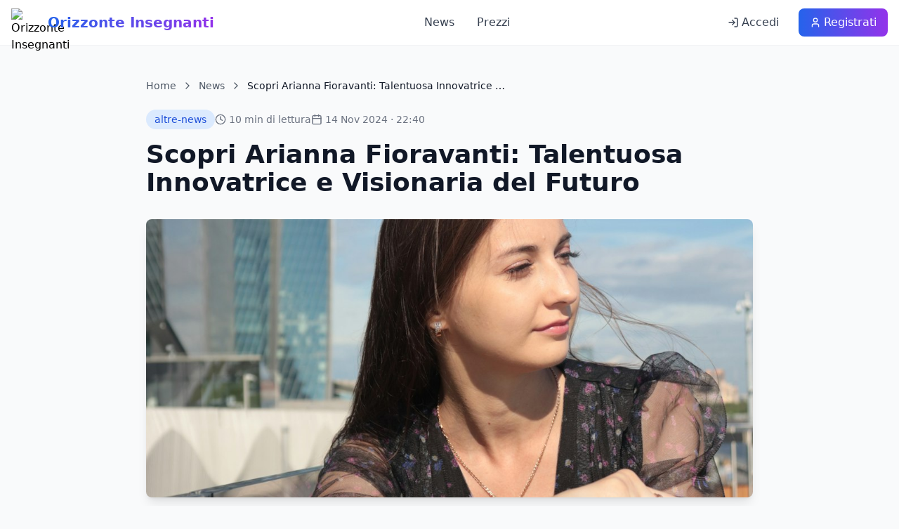

--- FILE ---
content_type: text/html; charset=utf-8
request_url: https://orizzonteinsegnanti.it/arianna-fioravanti/
body_size: 18315
content:


<!DOCTYPE html>
<html lang="it">
<head>
    <!-- Google tag (gtag.js) -->
    <script async src="https://www.googletagmanager.com/gtag/js?id=G-3DEEV0BHW0"></script>
    <script>
      window.dataLayer = window.dataLayer || [];
      function gtag(){dataLayer.push(arguments);}
      gtag('js', new Date());
      gtag('config', 'G-3DEEV0BHW0');
    </script>
    <script async src="https://fundingchoicesmessages.google.com/i/pub-8973664385236476?ers=1"></script>
    <script>(function() {function signalGooglefcPresent() {if (!window.frames['googlefcPresent']) {if (document.body) {const iframe = document.createElement('iframe'); iframe.style = 'width: 0; height: 0; border: none; z-index: -1000; left: -1000px; top: -1000px;'; iframe.style.display = 'none'; iframe.name = 'googlefcPresent'; document.body.appendChild(iframe);} else {setTimeout(signalGooglefcPresent, 0);}}}signalGooglefcPresent();})();</script>

    <meta charset="UTF-8">
    <meta http-equiv="X-UA-Compatible" content="IE=edge">
    <meta name="viewport" content="width=device-width, initial-scale=1.0">
    <meta name="description" content="Scopri Arianna Fioravanti, innovatrice e visionaria che unisce arte e tecnologia per ispirare cambiamenti sostenibili nel pubblico.">
<meta name="keywords" content="Arianna Fioravanti, creatività, innovazione, sostenibilità, arte, design, coinvolgimento, tecnologie, esperienze interattive.">
    <meta name="author" content="Francesco Silvaggio" />
    <meta name="robots" content="index, follow, max-image-preview:large, max-snippet:-1, max-video-preview:-1">
    <link rel="canonical" href="https://orizzonteinsegnanti.it/arianna-fioravanti/">
    <title>Scopri Arianna Fioravanti: Talentuosa Innovatrice e Visionaria del Futuro</title>
    <meta property="og:title" content="Scopri Arianna Fioravanti: Talentuosa Innovatrice e Visionaria del Futuro"/>
    <meta property="og:type" content="article"/>
    <meta property="og:url" content="https://orizzonteinsegnanti.it/arianna-fioravanti/"/>
    <meta property="og:site_name" content="Orizzonte Insegnanti Notizie Scuola"/>
    
    <meta property="og:image" content="https://orizzonteinsegnanti.it/media/photo-1725205923420-e423ab2a80ed" />
    
    <meta property="og:description" content=""/>
    <meta name="twitter:card" content="summary_large_image">
    <meta name="twitter:title" content="Scopri Arianna Fioravanti: Talentuosa Innovatrice e Visionaria del Futuro">
    <meta name="twitter:description" content="">
    
    <meta name="twitter:image" content="https://orizzonteinsegnanti.it/media/photo-1725205923420-e423ab2a80ed">	
    
    <meta name="twitter:site" content="@OrizzonteIns" />
    <link rel="shortcut icon" href="/static/favicon.ico" type="image/x-icon">
    <link rel="icon" href="/static/favicon.ico" type="image/x-icon">
    
    <!-- Tailwind CSS -->
    <script src="https://cdn.tailwindcss.com"></script>
    
    <!-- Lucide Icons -->
    <script src="https://unpkg.com/lucide@latest/dist/umd/lucide.js"></script>
    
    <style>
        /* Custom styles */
        .line-clamp-2 {
            display: -webkit-box;
            -webkit-line-clamp: 2;
            line-clamp: 2;
            -webkit-box-orient: vertical;
            overflow: hidden;
        }
        
        .line-clamp-3 {
            display: -webkit-box;
            -webkit-line-clamp: 3;
            line-clamp: 3;
            -webkit-box-orient: vertical;
            overflow: hidden;
        }
        
        /* FAQ styles */
        .faq-answer {
            max-height: 0;
            overflow: hidden;
            transition: max-height 0.3s ease-out;
        }
        
        .faq-answer.active {
            max-height: 500px;
            transition: max-height 0.5s ease-in;
        }
        
        .faq-toggle {
            transition: transform 0.3s ease;
        }
        
        .faq-toggle.active {
            transform: rotate(45deg);
        }
        
        /* Popup styles */
        .popup-overlay {
            position: fixed;
            inset: 0;
            background-color: rgba(0, 0, 0, 0.5);
            display: flex;
            align-items: center;
            justify-content: center;
            z-index: 9999;
            opacity: 0;
            visibility: hidden;
            transition: opacity 0.3s ease, visibility 0.3s ease;
        }
        
        .popup-overlay.active {
            opacity: 1;
            visibility: visible;
        }
        
        .popup-content {
            background: white;
            border-radius: 1rem;
            padding: 2rem;
            max-width: 500px;
            width: 90%;
            box-shadow: 0 20px 25px -5px rgba(0, 0, 0, 0.1);
            transform: scale(0.9);
            transition: transform 0.3s ease;
        }
        
        .popup-overlay.active .popup-content {
            transform: scale(1);
        }
        
        /* Corner popup styles */
        .corner-popup {
            position: fixed;
            bottom: 20px;
            right: 20px;
            background: white;
            border-radius: 1rem;
            padding: 1.5rem;
            max-width: 320px;
            box-shadow: 0 10px 25px -5px rgba(0, 0, 0, 0.1);
            transform: translateY(150%);
            transition: transform 0.5s ease;
            z-index: 1000;
        }
        
        /* Mobile adjustments for corner popup */
        @media (max-width: 768px) {
            .corner-popup {
                left: 10px;
                right: 10px;
                max-width: none;
                bottom: 10px;
            }
            
            .corner-popup[style*="left: 20px"] {
                left: 10px !important;
                right: 10px !important;
            }
        }
        
        .corner-popup.active {
            transform: translateY(0);
        }
        
        /* FAQ Styles - Fixed for proper functionality */
        .faq-item {
            border-bottom: 1px solid #e5e7eb;
            padding: 1rem 0;
        }
        
        .faq-item:last-child {
            border-bottom: none;
        }
        
        .faq-question {
            cursor: pointer;
            display: flex;
            justify-content: space-between;
            align-items: center;
            padding: 0.5rem 0;
            font-weight: 600;
            color: #1f2937;
            transition: color 0.2s;
            user-select: none;
        }
        
        .faq-question:hover {
            color: #2563eb;
        }
        
        .faq-answer {
            max-height: 0;
            overflow: hidden;
            transition: max-height 0.3s ease-out, padding 0.3s ease-out;
            padding: 0;
        }
        
        .faq-answer.active {
            max-height: 1000px;
            transition: max-height 0.5s ease-in, padding 0.3s ease-in;
            padding-top: 0.5rem;
            padding-bottom: 0.5rem;
        }
        
        .faq-toggle {
            transition: all 0.3s ease;
            flex-shrink: 0;
            font-size: 1.2rem;
            font-weight: bold;
            width: 24px;
            height: 24px;
            display: flex;
            align-items: center;
            justify-content: center;
            border-radius: 50%;
            background: #f3f4f6;
            color: #374151;
            border: 1px solid #d1d5db;
        }
        
        .faq-toggle.active {
            transform: rotate(45deg);
            background: #2563eb;
            color: white;
            border-color: #2563eb;
        }
        
        /* Hide empty sections */
        .ad-banner:empty,
        .related-articles:empty,
        section:empty {
            display: none !important;
        }
        
        /* Sidebar banners - Added missing CSS */
        .banner-laterale {
            position: fixed;
            top: 100px;
            width: 200px;
            height: 728px;
            z-index: 100;
            display: none;
        }
        
        @media (min-width: 1600px) {
            .banner-laterale {
                display: block;
            }
        }
        
        /* Left sidebar banners */
        #banner-sinistro-top { left: 20px; top: 100px; }
        #banner-sinistro-middle { left: 20px; top: 850px; }
        #banner-sinistro-bottom { left: 20px; top: 1600px; }
        #banner-sinistro-bottom2 { left: 20px; top: 2350px; }
        #banner-sinistro-bottom3 { left: 20px; top: 3100px; }
        #banner-sinistro-bottom4 { left: 20px; top: 3850px; }
        #banner-sinistro-bottom5 { left: 20px; top: 4600px; }
        #banner-sinistro-bottom6 { left: 20px; top: 5350px; }
        
        /* Right sidebar banners */
        #banner-destro-top { right: 20px; top: 100px; }
        #banner-destro-middle { right: 20px; top: 850px; }
        #banner-destro-bottom { right: 20px; top: 1600px; }
        #banner-destro-bottom2 { right: 20px; top: 2350px; }
        #banner-destro-bottom3 { right: 20px; top: 3100px; }
        #banner-destro-bottom4 { right: 20px; top: 3850px; }
        #banner-destro-bottom5 { right: 20px; top: 4600px; }
        #banner-destro-bottom6 { right: 20px; top: 5350px; }
        
        /* Banner styles - ensure no whitespace */
        .ad-banner {
            background: #f8f9fa;
            border: 1px solid #e9ecef;
            border-radius: 0.5rem;
            padding: 2rem;
            text-align: center;
            margin: 2rem 0;
            min-height: 280px;
            display: flex;
            align-items: center;
            justify-content: center;
        }
        
        /* Ensure article content has no extra spacing */
        .article-content {
            line-height: 1.75;
            color: #374151;
            max-width: none;
        }
        
        .article-content h1 {
            font-size: 2.25rem;
            font-weight: 700;
            color: #111827;
            margin-top: 2rem;
            margin-bottom: 1rem;
            line-height: 1.1;
        }
        
        .article-content h2 {
            font-size: 1.875rem;
            font-weight: 600;
            color: #111827;
            margin-top: 2rem;
            margin-bottom: 1rem;
            line-height: 1.2;
        }
        
        .article-content h3 {
            font-size: 1.5rem;
            font-weight: 600;
            color: #111827;
            margin-top: 1.5rem;
            margin-bottom: 0.75rem;
            line-height: 1.3;
        }
        
        .article-content h4 {
            font-size: 1.25rem;
            font-weight: 600;
            color: #111827;
            margin-top: 1.5rem;
            margin-bottom: 0.75rem;
            line-height: 1.4;
        }
        
        .article-content h5 {
            font-size: 1.125rem;
            font-weight: 600;
            color: #111827;
            margin-top: 1rem;
            margin-bottom: 0.5rem;
            line-height: 1.4;
        }
        
        .article-content h6 {
            font-size: 1rem;
            font-weight: 600;
            color: #111827;
            margin-top: 1rem;
            margin-bottom: 0.5rem;
            line-height: 1.4;
        }
        
        .article-content p {
            margin-bottom: 1.25rem;
            line-height: 1.7;
        }
        
        .article-content ul,
        .article-content ol {
            margin-bottom: 1.25rem;
            padding-left: 1.5rem;
        }
        
        .article-content li {
            margin-bottom: 0.5rem;
        }
        
        .article-content blockquote {
            border-left: 4px solid #e5e7eb;
            padding-left: 1rem;
            margin: 1.5rem 0;
            font-style: italic;
            color: #6b7280;
        }
        
        .article-content a {
            color: #2563eb;
            text-decoration: underline;
        }
        
        .article-content a:hover {
            color: #1d4ed8;
        }
        
        .article-content strong {
            font-weight: 600;
            color: #111827;
        }
        
        .article-content em {
            font-style: italic;
        }
        
        .article-content img {
            max-width: 100%;
            height: auto;
            border-radius: 0.5rem;
            margin: 1.5rem 0;
        }
        
        .article-content table {
            width: 100%;
            border-collapse: collapse;
            margin: 1.5rem 0;
        }
        
        .article-content th,
        .article-content td {
            border: 1px solid #e5e7eb;
            padding: 0.75rem;
            text-align: left;
        }
        
        .article-content th {
            background-color: #f9fafb;
            font-weight: 600;
        }
        
        /* Remove any unwanted borders or outlines */
        .article-content *:focus {
            outline: none;
        }
        
        /* Ensure first and last elements have proper spacing */
        .article-content > *:first-child {
            margin-top: 0 !important;
            padding-top: 0 !important;
        }
        
        .article-content > *:last-child {
            margin-bottom: 0 !important;
            padding-bottom: 0 !important;
        }
        
        /* Remove empty paragraphs that might cause whitespace */
        .article-content p:empty,
        .article-content div:empty {
            display: none;
        }
        
        /* Ensure consistent spacing for content */
        .article-content h1,
        .article-content h2,
        .article-content h3,
        .article-content h4,
        .article-content h5,
        .article-content h6 {
            margin-top: 2rem;
            margin-bottom: 1rem;
        }
        
        .article-content h1:first-child,
        .article-content h2:first-child,
        .article-content h3:first-child,
        .article-content h4:first-child,
        .article-content h5:first-child,
        .article-content h6:first-child {
            margin-top: 0 !important;
        }
        
        .article-content p {
            margin-bottom: 1rem;
        }
        
        .article-content p:last-child {
            margin-bottom: 0;
        }
        
        /* Remove unwanted spacing from scripts and ads */
        .article-content script {
            display: block;
            margin: 0;
            padding: 0;
        }
        

        /* Content wrapper improvements */
        .content-wrapper {
            overflow: hidden; /* Clear any floating elements */
        }
        
        .content-wrapper > *:first-child {
            margin-top: 0 !important;
        }
        
        .content-wrapper > *:last-child {
            margin-bottom: 0 !important;
        }
        
        /* Related Articles Styles */
        .related-article-card {
            transition: all 0.3s ease;
        }
        
        .related-article-card:hover {
            transform: translateY(-2px);
            box-shadow: 0 10px 25px -3px rgba(0, 0, 0, 0.1);
        }
        
        .related-article-image {
            transition: transform 0.3s ease;
        }
        
        .related-article-card:hover .related-article-image {
            transform: scale(1.05);
        }
        
        /* Aspect ratio for images */
        .aspect-video {
            aspect-ratio: 16 / 9;
        }
        
        /* Responsive grid adjustments */
        @media (max-width: 768px) {
            .related-articles-grid {
                grid-template-columns: 1fr;
            }
        }
        
        @media (min-width: 769px) and (max-width: 1024px) {
            .related-articles-grid {
                grid-template-columns: repeat(2, 1fr);
            }
        }
        
        /* ...existing code... */
    </style>
</head>

<body class="min-h-screen bg-gray-50">
    <!-- Google Tag Manager (noscript) -->
    <noscript><iframe src="https://www.googletagmanager.com/ns.html?id=GTM-MZSFX6GT"
    height="0" width="0" style="display:none;visibility:hidden"></iframe></noscript>
    
    <script async src="https://pagead2.googlesyndication.com/pagead/js/adsbygoogle.js?client=ca-pub-8973664385236476"
    crossorigin="anonymous"></script>

    <!-- Navigation -->
    <nav class="bg-white/95 backdrop-blur-md border-b border-gray-200/50 fixed top-0 left-0 right-0 z-50">
        <div class="container mx-auto px-4">
            <div class="flex items-center justify-between h-16">
                <!-- Logo -->
                <div class="flex items-center space-x-3">
                    <div class="flex items-center space-x-3">
                        <img src="/static/favicon.ico" alt="Orizzonte Insegnanti" class="h-10 w-10" />
                        <span class="text-xl font-bold bg-gradient-to-r from-blue-600 to-purple-600 bg-clip-text text-transparent">
                            Orizzonte Insegnanti
                        </span>
                    </div>
                </div>

                <!-- Desktop Navigation -->
                <div class="hidden md:flex items-center space-x-8">
                    <a href="/news/" class="text-gray-700 hover:text-blue-600 transition-colors font-medium">
                        News
                    </a>
                    <a href="/pricing/" class="text-gray-700 hover:text-blue-600 transition-colors font-medium">
                        Prezzi
                    </a>
                    
                </div>

                <!-- User Actions -->
                <div class="flex items-center space-x-4">
                    
                        <a href="/login/" class="hidden md:flex items-center space-x-1 px-3 py-2 text-gray-700 hover:bg-gray-100 rounded-lg transition-colors">
                            <i data-lucide="log-in" class="h-4 w-4"></i>
                            <span>Accedi</span>
                        </a>
                        <a href="/register/" class="hidden md:flex items-center space-x-1 px-4 py-2 bg-gradient-to-r from-blue-600 to-purple-600 hover:from-blue-700 hover:to-purple-700 text-white rounded-lg transition-colors">
                            <i data-lucide="user" class="h-4 w-4"></i>
                            <span>Registrati</span>
                        </a>
                    
                    
                    <!-- Mobile menu button -->
                    <button id="mobile-menu-btn" class="md:hidden p-2 rounded-lg hover:bg-gray-100 transition-colors" onclick="toggleMobileMenu()">
                        <svg class="h-6 w-6" fill="none" stroke="currentColor" viewBox="0 0 24 24">
                            <path stroke-linecap="round" stroke-linejoin="round" stroke-width="2" d="M4 6h16M4 12h16M4 18h16"></path>
                        </svg>
                    </button>
                </div>
            </div>
        </div>
    </nav>

    <!-- Left Sidebar Ads -->
    <div id="banner-sinistro-top" class="banner-laterale">
        <script async src="https://pagead2.googlesyndication.com/pagead/js/adsbygoogle.js?client=ca-pub-8973664385236476"
        crossorigin="anonymous"></script>
        <!-- S0 -->
        <ins class="adsbygoogle"
            style="display:inline-block;width:200px;height:728px"
            data-ad-client="ca-pub-8973664385236476"
            data-ad-slot="6035924107"></ins>
        <script>
            (adsbygoogle = window.adsbygoogle || []).push({});
        </script>	
    </div>
    
    <div id="banner-sinistro-middle" class="banner-laterale">
        <script async src="https://pagead2.googlesyndication.com/pagead/js/adsbygoogle.js?client=ca-pub-8973664385236476"
        crossorigin="anonymous"></script>
        <!-- banner s 0a -->
        <ins class="adsbygoogle"
            style="display:inline-block;width:200px;height:728px"
            data-ad-client="ca-pub-8973664385236476"
            data-ad-slot="4927018265"></ins>
        <script>
            (adsbygoogle = window.adsbygoogle || []).push({});
        </script>		
    </div>
    
    <div id="banner-sinistro-bottom" class="banner-laterale">
        <script async src="https://pagead2.googlesyndication.com/pagead/js/adsbygoogle.js?client=ca-pub-8973664385236476"
        crossorigin="anonymous"></script>
        <!-- banner s b -->
        <ins class="adsbygoogle"
            style="display:inline-block;width:200px;height:728px"
            data-ad-client="ca-pub-8973664385236476"
            data-ad-slot="8631880431"></ins>
        <script>
            (adsbygoogle = window.adsbygoogle || []).push({});
        </script>	
    </div>
    
    <div id="banner-sinistro-bottom2" class="banner-laterale">
        <script async src="https://pagead2.googlesyndication.com/pagead/js/adsbygoogle.js?client=ca-pub-8973664385236476"
        crossorigin="anonymous"></script>
        <!-- banner d 0a -->
        <ins class="adsbygoogle"
            style="display:inline-block;width:200px;height:728px"
            data-ad-client="ca-pub-8973664385236476"
            data-ad-slot="5326473516"></ins>
        <script>
            (adsbygoogle = window.adsbygoogle || []).push({});
        </script>   
    </div>
    
    <div id="banner-sinistro-bottom3" class="banner-laterale">
        <script async src="https://pagead2.googlesyndication.com/pagead/js/adsbygoogle.js?client=ca-pub-8973664385236476"
        crossorigin="anonymous"></script>
        <!-- banner d 0b -->
        <ins class="adsbygoogle"
            style="display:inline-block;width:200px;height:728px"
            data-ad-client="ca-pub-8973664385236476"
            data-ad-slot="1356025645"></ins>
        <script>
            (adsbygoogle = window.adsbygoogle || []).push({});
        </script>	
    </div>
    
    <div id="banner-sinistro-bottom4" class="banner-laterale">
        <script async src="https://pagead2.googlesyndication.com/pagead/js/adsbygoogle.js?client=ca-pub-8973664385236476"
            crossorigin="anonymous"></script>
        <!-- sinistro4 -->
        <ins class="adsbygoogle"
            style="display:inline-block;width:200px;height:728px"
            data-ad-client="ca-pub-8973664385236476"
            data-ad-slot="6497151891"></ins>
        <script>
            (adsbygoogle = window.adsbygoogle || []).push({});
        </script>
    </div>
    
    <div id="banner-sinistro-bottom5" class="banner-laterale">
        <script async src="https://pagead2.googlesyndication.com/pagead/js/adsbygoogle.js?client=ca-pub-8973664385236476"
            crossorigin="anonymous"></script>
        <!-- sinistro5 -->
        <ins class="adsbygoogle"
            style="display:inline-block;width:200px;height:728px"
            data-ad-client="ca-pub-8973664385236476"
            data-ad-slot="5319601900"></ins>
        <script>
            (adsbygoogle = window.adsbygoogle || []).push({});
        </script>
    </div>
    
    <div id="banner-sinistro-bottom6" class="banner-laterale">
        <script async src="https://pagead2.googlesyndication.com/pagead/js/adsbygoogle.js?client=ca-pub-8973664385236476"
        crossorigin="anonymous"></script>
        <!-- sinistro6 -->
        <ins class="adsbygoogle"
            style="display:inline-block;width:200px;height:728px"
            data-ad-client="ca-pub-8973664385236476"
            data-ad-slot="4006520233"></ins>
        <script>
            (adsbygoogle = window.adsbygoogle || []).push({});
        </script>
    </div>

    <!-- Main Content -->
    <main class="pt-20">
        <article itemscope itemtype="https://schema.org/Article" class="container mx-auto px-4 py-8 max-w-4xl">
            <!-- Breadcrumb -->
            <nav class="mb-6">
                <ol class="flex items-center space-x-2 text-sm text-gray-600">
                    <li><a href="/landing/" class="hover:text-blue-600 transition-colors">Home</a></li>
                    <li><i data-lucide="chevron-right" class="h-4 w-4"></i></li>
                    <li><a href="/news/" class="hover:text-blue-600 transition-colors">News</a></li>
                    <li><i data-lucide="chevron-right" class="h-4 w-4"></i></li>
                    <li class="text-gray-900 font-medium">Scopri Arianna Fioravanti: Talentuosa Innovatrice …</li>
                </ol>
            </nav>

            <!-- Article Header -->
            <header class="mb-8">
                <div class="flex items-center gap-4 mb-4 flex-wrap">
                    <!-- Category -->
                    <span class="px-3 py-1 bg-blue-100 text-blue-700 rounded-full text-sm font-medium">
                        
                            altre-news
                        
                    </span>
                    
                    <!-- Reading time -->
                    <div class="flex items-center text-gray-500 text-sm">
                        <i data-lucide="clock" class="h-4 w-4 mr-1"></i>
                        <span id="reading-time">5 min di lettura</span>
                    </div>
                    
                    <!-- Date -->
                    <div class="flex items-center text-gray-500 text-sm">
                        <i data-lucide="calendar" class="h-4 w-4 mr-1"></i>
                        <time datetime="2024-11-14">
                            14 Nov 2024
                             · 22:40
                        </time>
                    </div>
                </div>

                <h1 itemprop="headline" class="text-3xl md:text-4xl font-bold text-gray-900 mb-4">
                    Scopri Arianna Fioravanti: Talentuosa Innovatrice e Visionaria del Futuro
                </h1>

                
                <!-- Structured data (hidden) -->
                <meta itemprop="datePublished" content="2024-11-14T22:40:55.521652+01:00" />
                <meta itemprop="dateModified" content="2025-11-04T15:33:43.601388+01:00" />
                <link itemprop="mainEntityOfPage" href="https://orizzonteinsegnanti.it/arianna-fioravanti/" />
                <span itemprop="author" itemscope itemtype="https://schema.org/Person" class="hidden">
                    <meta itemprop="name" content="Francesco Silvaggio" />
                    <link itemprop="url" href="https://orizzonteinsegnanti.it/" />
                </span>
                <div itemprop="publisher" itemscope itemtype="https://schema.org/Organization" class="hidden">
                    <meta itemprop="name" content="Orizzonte Insegnanti" />
                    <div itemprop="logo" itemscope itemtype="https://schema.org/ImageObject">
                        <meta itemprop="url" content="https://orizzonteinsegnanti.it/static/oi.webp" />
                    </div>
                </div>
            </header>

            <!-- Featured Image -->
            
            <figure class="mb-8 rounded-lg overflow-hidden shadow-lg" itemprop="image" itemscope itemtype="https://schema.org/ImageObject">
                <img src="https://orizzonteinsegnanti.it/media/photo-1725205923420-e423ab2a80ed" alt="Arianna Fioravanti, innovatrice visionaria, sguardo al futuro con grattacieli sullo sfondo. Ritratto di una leader nel mondo dell&#x27;innovazione." title="Arianna Fioravanti: Visionaria del Futuro" class="w-full" style="height: clamp(240px, 55vh, 720px); width: 100%; object-fit: cover; object-position: center;">
                <meta itemprop="url" content="https://orizzonteinsegnanti.it/media/photo-1725205923420-e423ab2a80ed" />
                
            </figure>
            

            

            <!-- Article Content -->
            <div itemprop="articleBody" class="article-content max-w-none">
                
                    <!-- Old structure: individual heading fields -->
                    <div class="content-wrapper">
                       <!-- 
                            <h1 itemprop="headline"><strong>Scopri Arianna Fioravanti: Talentuosa Innovatrice e Visionaria del Futuro</strong></h1>-->
                            
                                <p itemprop="articleBody">
<p>Arianna Fioravanti è un nome che sta guadagnando sempre più attenzione nel mondo della <strong>creatività e innovazione</strong>. Grazie alla sua capacità di combinare arte e tecnologia, ha saputo creare progetti che non solo affascinano, ma ispirano anche le nuove generazioni. L’approccio di Arianna è caratterizzato da una profonda <i>ricerca di sostenibilità</i> e un amore incondizionato per il design. In questo articolo, esploreremo il mondo di <u>Arianna Fioravanti</u> e comprenderemo perché la sua visione è così rilevante oggi.</p>
<p>Le sue opere spaziano da installazioni artistiche a progetti educativi, ma ciò che contraddistingue Arianna è la sua capacità di <strong>coinvolgere il pubblico</strong> in un dialogo attivo. Infatti, nei suoi progetti non ci sono solo oggetti da osservare, ma esperienze da vivere. Attraverso strumenti innovativi e realtà aumentata, Arianna riesce a far interagire i visitatori con le sue opere in modi sorprendenti. Ma quali sono i principali aspetti che rendono Arianna Fioravanti un’artista così unica?</p>
<br/>
<ol>
<li><strong>Interdisciplinarità:</strong> Arianna combina diversi linguaggi artistici, dall'arte visiva alla performance, creando <i>opere multidimensionali</i>.</li>
<li><strong>Sostenibilità:</strong> Utilizza materiali riciclati e processi eco-compatibili, ispirando un <u>cambiamento positivo</u> nella società.</li>
<li><strong>Educazione e coinvolgimento:</strong> Le sue esposizioni prevedono coinvolgimento attivo del pubblico, trasformando l’arte in una <i>esperienza interattiva</i>.</li>
<li><strong>Innovazione tecnologica:</strong> Sfrutta tecnologie all'avanguardia per creare opere che sfidano le convenzioni, permettendo a ciascun visitatore di <u>esplorare nuovi orizzonti</u>.</li>
</ol>
<p>In conclusione, Arianna Fioravanti non è solo un'artista; è una <strong>catalizzatrice di cambiamento</strong>. La sua capacità di unire <i>creatività e sostenibilità</i> rappresenta un modello da seguire per chiunque sia interessato a lasciare un segno nel mondo. Con la sua visione audace e il suo approccio innovativo, siamo certi che continuerà a stupirci e a ispirarci.</p></p>
                            
                        
                        
                        
                        
                        
                            
                        
                            <h2 itemprop="headline"><strong>Arianna Fioravanti: Unica nel Mondo della Creatività e Innovazione</strong></h2>

                            
                                <p itemprop="articleBody">
<p>Arianna Fioravanti si sta affermando come una figura <strong>inconfondibile</strong> nel panorama dell'arte contemporanea, grazie alla sua abilità di <i>integrare diversi ambiti creativi</i>. La sua opera non solo attira l'attenzione, ma suscita anche un <u>profondo interesse</u> tra le varie generazioni. Esplorando il connubio tra arte e tecnologia, Arianna ha dimostrato di avere un approccio unico, che unisce spirito innovativo e attenzione alla <strong>sostenibilità</strong>.</p>
<p>Partendo da allestimenti artistici e arrivando a iniziative educative, il <strong>talento di Arianna</strong> si manifesta attraverso modalità sorprendenti di <i>coinvolgimento del pubblico</i>. Non si tratta solo di mettere in mostra le opere, ma di creare veri e propri <u>dialoghi interattivi</u> con i visitatori, permettendo loro di partecipare attivamente. Essa trasforma l'arte in un' <strong>esperienza immersiva</strong>, facendola risuonare con le emozioni e le esperienze di chi vi si avvicina.</p>
<br/>
<ol>
<li><strong>Versatilità stilistica:</strong> Arianna esplora una vasta gamma di tecniche artistiche, permettendo a ciascuna opera di riflettere una visione unica e <i>multidimensionale</i>.</li>
<li><strong>Impegno ambientale:</strong> Ogni progetto di Arianna è una dichiarazione d’amore verso il pianeta; utilizza materiali sostenibili e pratiche eco-compatibili per <u>promuovere la responsabilità sociale</u>.</li>
<li><strong>Innovazione educativa:</strong> Le sue mostre non sono solo da osservare, ma da vivere; il pubblico viene invitato a <i>partecipare attivamente</i> e a mettere in discussione gli oggetti esposti.</li>
<li><strong>Avanguardia tecnologica:</strong> Sperimenta con tecnologie emergenti, rendendo ogni opera non solo un'esperienza visiva, ma anche un'opportunità di <u>scoperta interattiva</u>.</li>
</ol>
<p>In sintesi, Arianna Fioravanti rappresenta un <strong>punto di riferimento</strong> nel mondo dell'arte e della sostenibilità. La sua capacità di incapsulare <i>creatività e innovazione</i> dimostra una visione che non si limita ad essere artistica, ma si estende a <u>cambiamenti significativi</u> nella società. Con il suo approccio pionieristico, è destinata a lasciare un'impronta duratura e ad ispirare una nuova era di artisti e innovatori.</p></p>
                            
                        
                        
                        
                            <h2 itemprop="headline"><strong>Arianna Fioravanti: Unico e Inconfondibile nel Mondo dell'Arte</strong></h2>

                            
                                <p itemprop="articleBody">
<p>Arianna Fioravanti si distingue per la sua <strong>visione originale</strong> e per il modo in cui riesce a <i>fondere arte e tecnologia</i> in progetti che non solo catturano l'immaginazione, ma stimolano anche una riflessione profonda. La sua <u>capacità di interagire con il pubblico</u> la rende un’artista vivamente innovativa, capace di creare <strong>esperienze immersive</strong> che vanno oltre la mera osservazione.</p>
<p>Nel suo lavoro, emergono alcuni tratti distintivi che la caratterizzano come un'artista unica nel suo genere:</p>
<br/>
<ol>
<li><strong>Creatività esplosiva:</strong> Ogni progetto di Arianna è un'esplorazione di nuove forme artistiche, risultando in opere che sfidano le convenzioni tradizionali.</li>
<li><strong>Impatto sociale:</strong> Non solo estetica, ma anche messaggio: le sue opere invitano a una riflessione su temi attuali come la <i>sostenibilità</i> e la comunità.</li>
<li><strong>Dialogo con il pubblico:</strong> Grazie a installazioni interattive, i visitatori diventano parte attiva del processo creativo, contribuendo a <u>costruire narrazioni condivise</u>.</li>
<li><strong>Innovazione continua:</strong> Arianna utilizza tecnologie emergenti per sperimentare nuove modalità espressive, rendendo ogni esperienza unica e <i>memorabile</i>.</li>
</ol>
<p>Attraverso il suo approccio distintivo, Arianna Fioravanti non è solo un’artista, ma una <strong>vera e propria pioniere</strong> nel sottolineare l’importanza dell’interazione e del coinvolgimento emotivo nell’arte. È chiaro che la sua influenza nel panorama artistico contemporaneo continuerà a crescere, ispirando generazioni future.</p>
<div class="ad-style-card">

<div class="ad-content">
<p><strong>Scopri Arianna Fioravanti, un'artista unica e inconfondibile che fonde arte e tecnologia, creando esperienze immersive e socialmente significative.</strong></p>
<a class="read-more" href="/arianna-fioravanti-unico-e-inconfondibile-nel-mondo-dellarte/">Scopri di più</a>
<span class="source">Fonte: Orizzonte Insegnanti</span>
</div>
</div>
</p>
                            
                        
                        
                        
                            <h2 itemprop="headline"><strong>Arianna Fioravanti: Unica e Distintiva nel Mondo della Creatività</strong></h2>

                            
                                <p itemprop="articleBody">
<p>Nel panorama attuale dell'arte e della <strong>creatività</strong>, Arianna Fioravanti emerge come una presenza davvero <u>unica</u>. La sua capacità di combinare diverse forme artistiche e tecnologie rende ogni suo progetto non solo <i>originale</i>, ma anche <strong>intrigante</strong> per il pubblico. Ciò che la distingue è il suo impegno a trasformare l'arte in un <strong>dialogo</strong> attivo, invitando gli spettatori a essere parte integrante delle sue opere.</p>
<p>A seguire, evidenziamo alcuni dei motivi principali che fanno di Arianna un'artista <i>indispensabile</i> nel contesto contemporaneo:</p>
<br/>
<ol>
<li><strong>Creatività diversificata:</strong> Ogni opera di Arianna è il risultato di un'<i>approfondita esplorazione</i> di stili e media, riflettendo una prospettiva <u>multidimensionale</u>.</li>
<li><strong>Impatto emozionale:</strong> Le sue esposizioni sono progettate per <i>commuovere</i> e coinvolgere, facendo riflettere sulle questioni contemporanee.</li>
<li><strong>Innovazione e tecnologia:</strong> Introducendo <strong>nuove tecnologie</strong> nei suoi lavori, Arianna offre esperienze che sfidano le convenzioni artistiche tradizionali.</li>
<li><strong>Sostenibilità concreta:</strong> L'artista integra principi di <i>sostenibilità</i> nei suoi progetti, riducendo l'impatto ambientale e promuovendo una coscienza ecologica.</li>
</ol>
<p>In sintesi, Arianna Fioravanti non è solo una <strong>creatrice</strong> di opere d'arte; è una <i>visionaria</i> che ci invita a riflettere sul nostro rapporto con l'arte, la società e il pianeta. La sua unicità risiede nella fusione di tutti questi elementi, rendendola un'artista di riferimento nel panorama contemporaneo.</p>
<div class="ad-style-card">

<div class="ad-content">
<p><strong>Scopri Arianna Fioravanti, un'artista unica e distintiva nel mondo della creatività, che trasforma l'arte in un coinvolgente dialogo attivo.</strong></p>
<a class="read-more" href="/arianna-fioravanti-unica-e-distintiva-nel-mondo-della-creativita/">Scopri di più</a>
<span class="source">Fonte: Orizzonte Insegnanti</span>
</div>
</div>
</p>
                            
                        
                        
                        
                            <h2 itemprop="headline"><strong>Arianna Fioravanti: Unico nella sua Visione Artistica</strong></h2>

                            
                                <p itemprop="articleBody">
<p>Nel vasto universo dell'arte contemporanea, <strong>Arianna Fioravanti</strong> si distingue per la sua <i>approccio inconfondibile</i>, caratterizzato da un'incredibile <u>invenzione</u> che unisce diverse forme di espressione. La sua capacità di <strong>creare connessioni</strong> tra diverse discipline, dall'arte visiva alle installazioni interattive, mostra un talento raramente riscontrato. Ogni progetto non è solo un'opera d'arte, ma un <i>invito a riflettere</i> e a partecipare.</p>
<p>Inoltre, l'impatto visivo delle sue opere è profondamente rafforzato da un <strong>forte impegno verso la sostenibilità</strong>, dove materiali riciclati e tecnologie eco-compatibili giocano un ruolo cruciale. Ciò porta a una <u>pratica artistica responsabile</u>, che incoraggia il pubblico a considerare il proprio impatto sul pianeta. Ecco alcuni aspetti che fanno di Arianna un'artista veramente unica nel suo settore:</p>
<br/>
<ol>
<li><strong>Intersezione di media:</strong> Arianna riesce a fondere diversi stili e tecniche, creando opere che sono <i>innovative e coinvolgenti</i>.</li>
<li><strong>Esperienza immersiva:</strong> Le sue installazioni invitano gli spettatori a <u>immergersi completamente</u> nel messaggio artistico.</li>
<li><strong>Panorama educativo:</strong> Con progetti pensati per essere interattivi, Arianna stimola il pensiero critico e il dialogo tra i visitatori.</li>
<li><strong>Sfida alle convenzioni:</strong> Attraverso un uso audace della tecnologia, Arianna reinventa l'arte tradizionale, rendendola <i>più accessibile e dinamica</i>.</li>
</ol>
<p>In conclusione, la visione artistica di Arianna Fioravanti non è solo unica, ma fortemente <strong>rivoluzionaria</strong>, rappresentando un modello per il futuro dell'arte e della creatività sostenibile.</p>
<div class="ad-style-card">

<div class="ad-content">
<p><strong>Scopri l'unicità della visione artistica di Arianna Fioravanti, dove innovazione, sostenibilità e interazione si fondono in opere straordinarie.</strong></p>
<a class="read-more" href="/arianna-fioravanti-unico-nella-sua-visione-artistica/">Scopri di più</a>
<span class="source">Fonte: Orizzonte Insegnanti</span>
</div>
</div>
</p>
                            
                        
                        
                        
                            <h3 itemprop="headline"><strong>Arianna Fioravanti: Unico nel suo Approccio Artistico</strong></h3>

                            
                                <p itemprop="articleBody">
<p>Nel panorama artistico moderno, <strong>Arianna Fioravanti</strong> spicca per il suo <i>approccio innovativo</i> che unisce varie forme artistiche e tecnologie. La sua promessa di <u>creare esperienze immersive</u> per il pubblico è una delle sue caratteristiche distintive, permettendo alle persone di non essere solo spettatori, ma partecipanti attivi nei suoi progetti.</p>
<p>Attraverso le sue opere, Arianna trasmette messaggi profondi riguardo alla <strong>sostenibilità</strong> e alla <i>collaborazione comunitaria</i>, invitando gli spettatori a riflettere sul loro impatto sul mondo. Ecco i principali aspetti che la rendono <strong>unica</strong> nel suo campo:</p>
<br/>
<ol>
<li><strong>Sperimentazione continua:</strong> Arianna è sempre alla ricerca di nuove forme di espressione, che sfidano le convenzioni artistiche.</li>
<li><strong>Interazione significativa:</strong> Le sue installazioni promuovono un dialogo tra l’arte e il pubblico, creando un’atmosfera di coinvolgimento attivo.</li>
<li><strong>Riflettendo la diversità:</strong> Ogni opera rappresenta un <i>mix di culture e idee</i>, rendendo il suo lavoro altamente rilevante nella società contemporanea.</li>
<li><strong>Pratiche eco-sostenibili:</strong> Arianna utilizza materiali riciclati e metodi rispettosi dell'ambiente, ispirando a un <u>cambiamento positivo</u>.</li>
</ol>
<p>In sintesi, attraverso il suo <strong>approccio distintivo</strong>, Arianna Fioravanti non solo arricchisce il panorama artistico, ma contribuisce a costruire un futuro più <i>sostenibile</i> e <strong>connesso</strong>.</p>
<div class="ad-style-card">

<div class="ad-content">
<p><strong>Arianna Fioravanti si distingue per il suo approccio artistico unico, che unisce innovazione, sostenibilità e interazione con il pubblico.</strong></p>
<a class="read-more" href="/arianna-fioravanti-unico-nel-suo-approccio-artistico/">Scopri di più</a>
<span class="source">Fonte: Orizzonte Insegnanti</span>
</div>
</div>
</p>
                            
                        
                        

                        
                        
                        <div class="faq-section" itemscope itemtype="https://schema.org/FAQPage">
                            <h3 class="text-2xl font-bold text-gray-900 mb-4">FAQs <br> Scopri Arianna Fioravanti: Talentuosa Innovatrice e Visionaria del Futuro</h3>
                            <div id="faq-container">
                                <!-- FAQ items will be processed by JavaScript -->
                                
<div itemprop="mainEntity" itemscope itemtype="https://schema.org/Question">
    <div class="faq-question" onclick="toggleAnswer(this)">
        <span itemprop="name">Chi è Arianna Fioravanti?</span>
        <span class="faq-toggle">+</span>
    </div>
    <div class="faq-answer" itemprop="acceptedAnswer" itemscope itemtype="https://schema.org/Answer">
        <p itemprop="text">Arianna Fioravanti è un'artista e innovatrice nel campo della creatività e dell'arte contemporanea, nota per la sua capacità di combinare arte e tecnologia in progetti che ispirano e coinvolgono il pubblico.</p>
    </div>
</div><br>

<div itemprop="mainEntity" itemscope itemtype="https://schema.org/Question">
    <div class="faq-question" onclick="toggleAnswer(this)">
        <span itemprop="name">Quali sono i principali temi delle opere di Arianna Fioravanti?</span>
        <span class="faq-toggle">+</span>
    </div>
    <div class="faq-answer" itemprop="acceptedAnswer" itemscope itemtype="https://schema.org/Answer">
        <p itemprop="text">Le opere di Arianna si concentrano sulla sostenibilità, l'interazione con il pubblico e l'innovazione tecnologica, puntando a creare un coinvolgimento attivo e un cambiamento positivo nella società.</p>
    </div>
</div><br>

<div itemprop="mainEntity" itemscope itemtype="https://schema.org/Question">
    <div class="faq-question" onclick="toggleAnswer(this)">
        <span itemprop="name">Come coinvolge Arianna Fioravanti il pubblico nelle sue opere?</span>
        <span class="faq-toggle">+</span>
    </div>
    <div class="faq-answer" itemprop="acceptedAnswer" itemscope itemtype="https://schema.org/Answer">
        <p itemprop="text">Arianna coinvolge il pubblico attraverso installazioni interattive che invitano i visitatori a partecipare attivamente a esperienze artistiche, creando un dialogo diretto con l'opera.</p>
    </div>
</div><br>

<div itemprop="mainEntity" itemscope itemtype="https://schema.org/Question">
    <div class="faq-question" onclick="toggleAnswer(this)">
        <span itemprop="name">Quali tecnologie utilizza Arianna per le sue opere?</span>
        <span class="faq-toggle">+</span>
    </div>
    <div class="faq-answer" itemprop="acceptedAnswer" itemscope itemtype="https://schema.org/Answer">
        <p itemprop="text">Arianna utilizza tecnologie all'avanguardia, comprese la realtà aumentata e strumenti innovativi, per rendere le sue opere interattive e immersive.</p>
    </div>
</div><br>

<div itemprop="mainEntity" itemscope itemtype="https://schema.org/Question">
    <div class="faq-question" onclick="toggleAnswer(this)">
        <span itemprop="name">Qual è l'approccio di Arianna alla sostenibilità?</span>
        <span class="faq-toggle">+</span>
    </div>
    <div class="faq-answer" itemprop="acceptedAnswer" itemscope itemtype="https://schema.org/Answer">
        <p itemprop="text">Arianna integra pratiche sostenibili nella sua arte utilizzando materiali riciclati e pratiche eco-compatibili, contribuendo a promuovere una coscienza ecologica tra il pubblico.</p>
    </div>
</div><br>

<div itemprop="mainEntity" itemscope itemtype="https://schema.org/Question">
    <div class="faq-question" onclick="toggleAnswer(this)">
        <span itemprop="name">Cosa rende Arianna Fioravanti unica nel suo campo?</span>
        <span class="faq-toggle">+</span>
    </div>
    <div class="faq-answer" itemprop="acceptedAnswer" itemscope itemtype="https://schema.org/Answer">
        <p itemprop="text">Arianna è unica per la sua capacità di combinare diverse forme artistiche e tecnologie, creando opere che sono sia estetiche che provocatorie e che stimolano un profondo coinvolgimento emotivo.</p>
    </div>
</div><br>

<div itemprop="mainEntity" itemscope itemtype="https://schema.org/Question">
    <div class="faq-question" onclick="toggleAnswer(this)">
        <span itemprop="name">Quali tipi di progetti realizza Arianna?</span>
        <span class="faq-toggle">+</span>
    </div>
    <div class="faq-answer" itemprop="acceptedAnswer" itemscope itemtype="https://schema.org/Answer">
        <p itemprop="text">I progetti di Arianna spaziano da installazioni artistiche a iniziative educative, tutte caratterizzate da un forte componente di interattività e sostenibilità.</p>
    </div>
</div><br>

<div itemprop="mainEntity" itemscope itemtype="https://schema.org/Question">
    <div class="faq-question" onclick="toggleAnswer(this)">
        <span itemprop="name">In che modo Arianna affronta l'educazione attraverso l'arte?</span>
        <span class="faq-toggle">+</span>
    </div>
    <div class="faq-answer" itemprop="acceptedAnswer" itemscope itemtype="https://schema.org/Answer">
        <p itemprop="text">Arianna crea esposizioni educative che incoraggiano il pubblico a partecipare attivamente, stimolando il pensiero critico e le discussioni su temi rilevanti.</p>
    </div>
</div><br>

<div itemprop="mainEntity" itemscope itemtype="https://schema.org/Question">
    <div class="faq-question" onclick="toggleAnswer(this)">
        <span itemprop="name">Qual è la visione futura di Arianna Fioravanti nell'arte?</span>
        <span class="faq-toggle">+</span>
    </div>
    <div class="faq-answer" itemprop="acceptedAnswer" itemscope itemtype="https://schema.org/Answer">
        <p itemprop="text">Arianna desidera continuare a esplorare nuove tecnologie e pratiche sostenibili, lasciando un'impronta positiva nel mondo dell'arte e ispirando altri a fare lo stesso.</p>
    </div>
</div><br>

<div itemprop="mainEntity" itemscope itemtype="https://schema.org/Question">
    <div class="faq-question" onclick="toggleAnswer(this)">
        <span itemprop="name">Dove posso trovare opere di Arianna Fioravanti?</span>
        <span class="faq-toggle">+</span>
    </div>
    <div class="faq-answer" itemprop="acceptedAnswer" itemscope itemtype="https://schema.org/Answer">
        <p itemprop="text">Le opere di Arianna sono spesso esposte in gallerie d'arte e musei contemporanei; è possibile seguire i suoi progetti attraverso i suoi canali social e il suo sito web ufficiale.</p>
    </div>
</div><br>

                            </div>
                        </div>
                        
                    </div>
                
            </div>

            <!-- More Ad Banners throughout content -->
            

            
        </article>

        <!-- Related Articles Section -->
        
        <section class="bg-gray-100 py-12 mt-12">
            <div class="container mx-auto px-4">
                <h3 class="text-2xl font-bold text-gray-900 mb-6 text-center">Altri Articoli</h3>
                <div class="related-articles-grid grid grid-cols-1 md:grid-cols-3 gap-6 max-w-6xl mx-auto">
                    
                    <div class="related-article-card bg-white rounded-lg shadow-md hover:shadow-lg transition-shadow duration-300 overflow-hidden">
                        <a href="/borse-studio-its-4000-euro-studenti-fuori-sede-2026/" class="block">
                            
                            <div class="aspect-video overflow-hidden">
                                <img src="/media/pexels-photo-35558623.jpeg" alt="Borse di studio ITS da 4.000 euro per studenti fuori sede: domande aperte dal 27 gennaio 2026" 
                                     class="related-article-image w-full h-full object-cover">
                            </div>
                            
                            
                            <div class="p-4">
                                <h3 class="font-semibold text-gray-900 mb-2 line-clamp-2 hover:text-blue-600 transition-colors">
                                    Borse di studio ITS da 4.000 euro per studenti fuori sede: domande aperte dal 27 gennaio 2026
                                </h3>
                                
                                
                                <p class="text-gray-600 text-sm line-clamp-3 mb-3">
                                    Dal 27 gennaio 2026, studenti fuori sede ITS possono richiedere borse di studio da 4.000 euro, con domande online fino a febbraio. Informazioni e requisiti.  
                                </p>
                                
                                
                                <div class="flex items-center justify-between text-xs text-gray-500">
                                    <div class="flex items-center">
                                        <i data-lucide="calendar" class="h-3 w-3 mr-1"></i>
                                        <time>25 Gen 2026</time>
                                    </div>
                                    <div class="flex items-center text-blue-600 hover:text-blue-700">
                                        <span class="mr-1">Leggi tutto</span>
                                        <i data-lucide="arrow-right" class="h-3 w-3"></i>
                                    </div>
                                </div>
                            </div>
                        </a>
                    </div>
                    
                    <div class="related-article-card bg-white rounded-lg shadow-md hover:shadow-lg transition-shadow duration-300 overflow-hidden">
                        <a href="/riforma-giustizia-camera-penale-catanzaro-educazione-legalita/" class="block">
                            
                            <div class="aspect-video overflow-hidden">
                                <img src="/media/pexels-photo-8693379.jpeg" alt="Riforma della Giustizia: chiarimenti ufficiali della Camera Penale di Catanzaro" 
                                     class="related-article-image w-full h-full object-cover">
                            </div>
                            
                            
                            <div class="p-4">
                                <h3 class="font-semibold text-gray-900 mb-2 line-clamp-2 hover:text-blue-600 transition-colors">
                                    Riforma della Giustizia: chiarimenti ufficiali della Camera Penale di Catanzaro
                                </h3>
                                
                                
                                <p class="text-gray-600 text-sm line-clamp-3 mb-3">
                                    La Camera Penale di Catanzaro chiarisce la propria posizione sulla riforma della giustizia, formazione e contrasto alle false interpretazioni mediatiche.  
                                </p>
                                
                                
                                <div class="flex items-center justify-between text-xs text-gray-500">
                                    <div class="flex items-center">
                                        <i data-lucide="calendar" class="h-3 w-3 mr-1"></i>
                                        <time>25 Gen 2026</time>
                                    </div>
                                    <div class="flex items-center text-blue-600 hover:text-blue-700">
                                        <span class="mr-1">Leggi tutto</span>
                                        <i data-lucide="arrow-right" class="h-3 w-3"></i>
                                    </div>
                                </div>
                            </div>
                        </a>
                    </div>
                    
                    <div class="related-article-card bg-white rounded-lg shadow-md hover:shadow-lg transition-shadow duration-300 overflow-hidden">
                        <a href="/suicidio-paolo-mendico-preside-difesa-vigilanza/" class="block">
                            
                            <div class="aspect-video overflow-hidden">
                                <img src="/media/pexels-photo-6077431.jpeg" alt="Suicidio di Paolo Mendico: la preside si difende dalle accuse di mancata vigilanza" 
                                     class="related-article-image w-full h-full object-cover">
                            </div>
                            
                            
                            <div class="p-4">
                                <h3 class="font-semibold text-gray-900 mb-2 line-clamp-2 hover:text-blue-600 transition-colors">
                                    Suicidio di Paolo Mendico: la preside si difende dalle accuse di mancata vigilanza
                                </h3>
                                
                                
                                <p class="text-gray-600 text-sm line-clamp-3 mb-3">
                                    La preside dell&#x27;Istituto Pacinotti si difende dalle accuse di mancata vigilanza sul suicidio di Paolo Mendico, sottolineando l&#x27;assenza di segnalazioni preoccupanti.  
                                </p>
                                
                                
                                <div class="flex items-center justify-between text-xs text-gray-500">
                                    <div class="flex items-center">
                                        <i data-lucide="calendar" class="h-3 w-3 mr-1"></i>
                                        <time>25 Gen 2026</time>
                                    </div>
                                    <div class="flex items-center text-blue-600 hover:text-blue-700">
                                        <span class="mr-1">Leggi tutto</span>
                                        <i data-lucide="arrow-right" class="h-3 w-3"></i>
                                    </div>
                                </div>
                            </div>
                        </a>
                    </div>
                    
                    <div class="related-article-card bg-white rounded-lg shadow-md hover:shadow-lg transition-shadow duration-300 overflow-hidden">
                        <a href="/paolo-sorrentino-importanza-scuola-studenti-futuro/" class="block">
                            
                            <div class="aspect-video overflow-hidden">
                                <img src="/media/pexels-photo-30608170.jpeg" alt="Paolo Sorrentino agli studenti: “Preferisco che si bocci un anno piuttosto che uscire troppo presto”" 
                                     class="related-article-image w-full h-full object-cover">
                            </div>
                            
                            
                            <div class="p-4">
                                <h3 class="font-semibold text-gray-900 mb-2 line-clamp-2 hover:text-blue-600 transition-colors">
                                    Paolo Sorrentino agli studenti: “Preferisco che si bocci un anno piuttosto che uscire troppo presto”
                                </h3>
                                
                                
                                <p class="text-gray-600 text-sm line-clamp-3 mb-3">
                                    Paolo Sorrentino invita gli studenti a valorizzare l’istruzione, preferendo una bocciatura a un percorso più lungo piuttosto che uscire troppo presto.
                                </p>
                                
                                
                                <div class="flex items-center justify-between text-xs text-gray-500">
                                    <div class="flex items-center">
                                        <i data-lucide="calendar" class="h-3 w-3 mr-1"></i>
                                        <time>25 Gen 2026</time>
                                    </div>
                                    <div class="flex items-center text-blue-600 hover:text-blue-700">
                                        <span class="mr-1">Leggi tutto</span>
                                        <i data-lucide="arrow-right" class="h-3 w-3"></i>
                                    </div>
                                </div>
                            </div>
                        </a>
                    </div>
                    
                    <div class="related-article-card bg-white rounded-lg shadow-md hover:shadow-lg transition-shadow duration-300 overflow-hidden">
                        <a href="/genitori-figli-febbre-scuola-dibattito-salute-bambini/" class="block">
                            
                            <div class="aspect-video overflow-hidden">
                                <img src="/media/pexels-photo-9786319_yJkjH2B.jpeg" alt="Genitori e scuola con febbre del bambino: dibattito acceso sui social e responsabilità condivisa" 
                                     class="related-article-image w-full h-full object-cover">
                            </div>
                            
                            
                            <div class="p-4">
                                <h3 class="font-semibold text-gray-900 mb-2 line-clamp-2 hover:text-blue-600 transition-colors">
                                    Genitori e scuola con febbre del bambino: dibattito acceso sui social e responsabilità condivisa
                                </h3>
                                
                                
                                <p class="text-gray-600 text-sm line-clamp-3 mb-3">
                                    Dibattito acceso sui social su genitori che mandano i figli a scuola con la febbre. Responsabilità condivisa e importanza di rispettare le norme sanitarie.
                                </p>
                                
                                
                                <div class="flex items-center justify-between text-xs text-gray-500">
                                    <div class="flex items-center">
                                        <i data-lucide="calendar" class="h-3 w-3 mr-1"></i>
                                        <time>25 Gen 2026</time>
                                    </div>
                                    <div class="flex items-center text-blue-600 hover:text-blue-700">
                                        <span class="mr-1">Leggi tutto</span>
                                        <i data-lucide="arrow-right" class="h-3 w-3"></i>
                                    </div>
                                </div>
                            </div>
                        </a>
                    </div>
                    
                    <div class="related-article-card bg-white rounded-lg shadow-md hover:shadow-lg transition-shadow duration-300 overflow-hidden">
                        <a href="/capitale-cultura-2028-citta-finaliste/" class="block">
                            
                            <div class="aspect-video overflow-hidden">
                                <img src="/media/pexels-photo-248771.jpeg" alt="Capitale italiana della cultura 2028: le 10 città finaliste selezionate" 
                                     class="related-article-image w-full h-full object-cover">
                            </div>
                            
                            
                            <div class="p-4">
                                <h3 class="font-semibold text-gray-900 mb-2 line-clamp-2 hover:text-blue-600 transition-colors">
                                    Capitale italiana della cultura 2028: le 10 città finaliste selezionate
                                </h3>
                                
                                
                                <p class="text-gray-600 text-sm line-clamp-3 mb-3">
                                    Scopri le 10 città finaliste per il titolo di Capitale italiana della cultura 2028, con audizioni pubbliche e premi fino a un milione di euro.
                                </p>
                                
                                
                                <div class="flex items-center justify-between text-xs text-gray-500">
                                    <div class="flex items-center">
                                        <i data-lucide="calendar" class="h-3 w-3 mr-1"></i>
                                        <time>25 Gen 2026</time>
                                    </div>
                                    <div class="flex items-center text-blue-600 hover:text-blue-700">
                                        <span class="mr-1">Leggi tutto</span>
                                        <i data-lucide="arrow-right" class="h-3 w-3"></i>
                                    </div>
                                </div>
                            </div>
                        </a>
                    </div>
                    
                </div>
                
                <!-- Se ci sono più di 6 articoli, mostra un link per vederne altri -->
                
                <div class="text-center mt-8">
                    <a href="/news/" class="inline-flex items-center px-6 py-3 bg-blue-600 hover:bg-blue-700 text-white font-medium rounded-lg transition-colors">
                        <span>Scopri altri articoli</span>
                        <i data-lucide="arrow-right" class="h-4 w-4 ml-2"></i>
                    </a>
                </div>
                
            </div>
        </section>
        
    </main>

    <!-- Right Sidebar Ads -->
    <div id="banner-destro-top" class="banner-laterale">
        <script async src="https://pagead2.googlesyndication.com/pagead/js/adsbygoogle.js?client=ca-pub-8973664385236476"
            crossorigin="anonymous"></script>
        <!-- s0 -->
        <ins class="adsbygoogle"
            style="display:inline-block;width:200px;height:728px"
            data-ad-client="ca-pub-8973664385236476"
            data-ad-slot="3415013083"></ins>
        <script>
            (adsbygoogle = window.adsbygoogle || []).push({});
        </script>
    </div>  
    
    <div id="banner-destro-middle" class="banner-laterale">
        <script async src="https://pagead2.googlesyndication.com/pagead/js/adsbygoogle.js?client=ca-pub-8973664385236476"
            crossorigin="anonymous"></script>
        <!-- banner 1b -->
        <ins class="adsbygoogle"
            style="display:inline-block;width:200px;height:728px"
            data-ad-client="ca-pub-8973664385236476"
            data-ad-slot="6061557418"></ins>
        <script>
            (adsbygoogle = window.adsbygoogle || []).push({});
        </script>
    </div> 
    
    <div id="banner-destro-bottom" class="banner-laterale">
        <script async src="https://pagead2.googlesyndication.com/pagead/js/adsbygoogle.js?client=ca-pub-8973664385236476"
        crossorigin="anonymous"></script>
        <!-- banner 1 -->
        <ins class="adsbygoogle"
            style="display:inline-block;width:200px;height:728px"
            data-ad-client="ca-pub-8973664385236476"
            data-ad-slot="7949354157"></ins>
        <script>
            (adsbygoogle = window.adsbygoogle || []).push({});
        </script>  
    </div>  
    
    <div id="banner-destro-bottom2" class="banner-laterale">
        <script async src="https://pagead2.googlesyndication.com/pagead/js/adsbygoogle.js?client=ca-pub-8973664385236476"
            crossorigin="anonymous"></script>
        <!-- banner 2b -->
        <ins class="adsbygoogle"
            style="display:inline-block;width:200px;height:728px"
            data-ad-client="ca-pub-8973664385236476"
            data-ad-slot="3793899999"></ins>
        <script>
            (adsbygoogle = window.adsbygoogle || []).push({});
        </script>
    </div>
    
    <div id="banner-destro-bottom3" class="banner-laterale">
        <script async src="https://pagead2.googlesyndication.com/pagead/js/adsbygoogle.js?client=ca-pub-8973664385236476"
            crossorigin="anonymous"></script>
        <!-- banner2 -->
        <ins class="adsbygoogle"
            style="display:inline-block;width:200px;height:728px"
            data-ad-client="ca-pub-8973664385236476"
            data-ad-slot="3299662709"></ins>
        <script>
            (adsbygoogle = window.adsbygoogle || []).push({});
        </script>
    </div> 
    
    <div id="banner-destro-bottom4" class="banner-laterale">
        <script async src="https://pagead2.googlesyndication.com/pagead/js/adsbygoogle.js?client=ca-pub-8973664385236476"
        crossorigin="anonymous"></script>
        <!-- destro4 -->
        <ins class="adsbygoogle"
            style="display:inline-block;width:200px;height:728px"
            data-ad-client="ca-pub-8973664385236476"
            data-ad-slot="6497151891"></ins>
        <script>
            (adsbygoogle = window.adsbygoogle || []).push({});
        </script>
    </div> 
    
    <div id="banner-destro-bottom5" class="banner-laterale">
        <script async src="https://pagead2.googlesyndication.com/pagead/js/adsbygoogle.js?client=ca-pub-8973664385236476"
        crossorigin="anonymous"></script>
        <!-- destro5 -->
        <ins class="adsbygoogle"
            style="display:inline-block;width:200px;height:728px"
            data-ad-client="ca-pub-8973664385236476"
            data-ad-slot="3299662709"></ins>
        <script>
            (adsbygoogle = window.adsbygoogle || []).push({});
        </script>
    </div> 
    
    <div id="banner-destro-bottom6" class="banner-laterale">
        <script async src="https://pagead2.googlesyndication.com/pagead/js/adsbygoogle.js?client=ca-pub-8973664385236476"
        crossorigin="anonymous"></script>
        <!-- destro6 -->
        <ins class="adsbygoogle"
            style="display:inline-block;width:200px;height:728px"
            data-ad-client="ca-pub-8973664385236476"
            data-ad-slot="3793899999"></ins>
        <script>
            (adsbygoogle = window.adsbygoogle || []).push({});
        </script>
    </div>

    <!-- Invasive Popup for PEI Assistant -->
    <div id="invasive-pei-popup" class="popup-overlay">
        <div class="popup-content">
            <button onclick="closeInvasivePeiPopup()" class="absolute top-4 right-4 text-gray-400 hover:text-gray-600">
                <i data-lucide="x" class="h-6 w-6"></i>
            </button>
            <div class="text-center">
                <div class="mx-auto bg-blue-100 rounded-full p-4 w-20 h-20 flex items-center justify-center mb-4">
                    <i data-lucide="file-text" class="h-10 w-10 text-blue-600"></i>
                </div>
                <h2 class="text-2xl font-bold text-gray-900 mb-2">PEI Assistant</h2>
                <p class="text-gray-600 mb-6">
                    Crea PEI personalizzati in pochi minuti con l'intelligenza artificiale! 
                    Risparmia tempo e migliora la qualità dei tuoi documenti.
                </p>
                <div class="space-y-3">
                    <a href="/provapei/" class="block w-full px-6 py-3 bg-gradient-to-r from-blue-600 to-purple-600 hover:from-blue-700 hover:to-purple-700 text-white font-medium rounded-lg transition-all">
                        Prova Gratis Ora
                    </a>
                    <button onclick="closeInvasivePeiPopup()" class="block w-full px-6 py-3 bg-gray-100 hover:bg-gray-200 text-gray-700 font-medium rounded-lg transition-all">
                        Continua a leggere
                    </button>
                </div>
            </div>
        </div>
    </div>

    <!-- Invasive Popup for EquiAssistant -->
    <div id="invasive-equi-popup" class="popup-overlay">
        <div class="popup-content">
            <button onclick="closeInvasiveEquiPopup()" class="absolute top-4 right-4 text-gray-400 hover:text-gray-600">
                <i data-lucide="x" class="h-6 w-6"></i>
            </button>
            <div class="text-center">
                <div class="mx-auto bg-green-100 rounded-full p-4 w-20 h-20 flex items-center justify-center mb-4">
                    <i data-lucide="users" class="h-10 w-10 text-green-600"></i>
                </div>
                <h2 class="text-2xl font-bold text-gray-900 mb-2">EquiAssistant</h2>
                <p class="text-gray-600 mb-6">
                    Crea verifiche equipollenti personalizzate con l'AI! 
                    Garantisci inclusione e successo formativo per tutti i tuoi studenti.
                </p>
                <div class="space-y-3">
                    <a href="/provapei/" class="block w-full px-6 py-3 bg-gradient-to-r from-green-600 to-emerald-600 hover:from-green-700 hover:to-emerald-700 text-white font-medium rounded-lg transition-all">
                        Scopri EquiAssistant
                    </a>
                    <button onclick="closeInvasiveEquiPopup()" class="block w-full px-6 py-3 bg-gray-100 hover:bg-gray-200 text-gray-700 font-medium rounded-lg transition-all">
                        Chiudi
                    </button>
                </div>
            </div>
        </div>
    </div>

    <!-- Corner Popup for PEI Assistant -->
    <div id="corner-pei-popup" class="corner-popup">
        <button onclick="closeCornerPeiPopup()" class="absolute top-2 right-2 text-gray-400 hover:text-gray-600">
            <i data-lucide="x" class="h-5 w-5"></i>
        </button>
        <div class="flex items-start space-x-3">
            <div class="bg-blue-100 rounded-full p-2 flex-shrink-0">
                <i data-lucide="file-text" class="h-6 w-6 text-blue-600"></i>
            </div>
            <div>
                <h4 class="font-semibold text-gray-900 mb-1">PEI Assistant</h4>
                <p class="text-sm text-gray-600 mb-3">Crea il tuo PEI personalizzato in pochi minuti!</p>
                <a href="/provapei/" class="text-sm text-blue-600 hover:text-blue-700 font-medium">
                    Scopri di più →
                </a>
            </div>
        </div>
    </div>

    <!-- Corner Popup for EquiAssistant -->
    <div id="corner-equi-popup" class="corner-popup" style="bottom: 20px; left: 20px; right: auto;">
        <button onclick="closeCornerEquiPopup()" class="absolute top-2 right-2 text-gray-400 hover:text-gray-600">
            <i data-lucide="x" class="h-5 w-5"></i>
        </button>
        <div class="flex items-start space-x-3">
            <div class="bg-green-100 rounded-full p-2 flex-shrink-0">
                <i data-lucide="users" class="h-6 w-6 text-green-600"></i>
            </div>
            <div>
                <h4 class="font-semibold text-gray-900 mb-1">EquiAssistant</h4>
                <p class="text-sm text-gray-600 mb-3">Verifiche equipollenti con l'AI!</p>
                <a href="/provapei/" class="text-sm text-green-600 hover:text-green-700 font-medium">
                    Prova ora →
                </a>
            </div>
        </div>
    </div>

    <!-- Scripts -->
    <script>
        // Initialize Lucide icons
        if (typeof lucide !== 'undefined') {
            lucide.createIcons();
        }

        // Calculate reading time
        function calculateReadingTime() {
            const content = document.querySelector('.article-content');
            if (content) {
                const text = content.textContent || content.innerText;
                const wordsPerMinute = 200;
                const words = text.trim().split(/\s+/).length;
                const minutes = Math.ceil(words / wordsPerMinute);
                document.getElementById('reading-time').textContent = `${minutes} min di lettura`;
            }
        }

        // Mobile menu toggle
        function toggleMobileMenu() {
            const mobileMenu = document.getElementById('mobile-menu');
            const menuBtn = document.getElementById('mobile-menu-btn');
            
            if (!mobileMenu) {
                // Create mobile menu if it doesn't exist
                const nav = document.querySelector('nav .container');
                const mobileMenuHtml = `
                    <div id="mobile-menu" class="md:hidden border-t border-gray-200/50 mt-2 pt-4 pb-4 bg-white/95 backdrop-blur-md rounded-b-lg hidden">
                        <div class="flex flex-col space-y-4 px-4">
                            <a href="/news/" class="text-gray-700 hover:text-blue-600 transition-colors font-medium px-2 py-1">News</a>
                            <a href="/pricing" class="text-gray-700 hover:text-blue-600 transition-colors font-medium px-2 py-1">Prezzi</a>
                            
                                <div class="border-t border-gray-200/50 pt-4 mt-4">
                                    <a href="/login/" class="flex items-center justify-center px-4 py-2 text-gray-700 hover:bg-gray-100 rounded-lg transition-colors">
                                        <i data-lucide="log-in" class="h-4 w-4 mr-2"></i>
                                        Accedi
                                    </a>
                                    <a href="/register/" class="flex items-center justify-center px-4 py-2 bg-gradient-to-r from-blue-600 to-purple-600 hover:from-blue-700 hover:to-purple-700 text-white rounded-lg transition-colors">
                                        <i data-lucide="user" class="h-4 w-4 mr-2"></i>
                                        Registrati
                                    </a>
                                </div>
                            
                        </div>
                    </div>
                `;
                nav.insertAdjacentHTML('beforeend', mobileMenuHtml);
                if (typeof lucide !== 'undefined') {
                    lucide.createIcons();
                }
            }
            
            const menu = document.getElementById('mobile-menu');
            if (menu.classList.contains('hidden')) {
                menu.classList.remove('hidden');
                menuBtn.innerHTML = '<svg class="h-6 w-6" fill="none" stroke="currentColor" viewBox="0 0 24 24"><path stroke-linecap="round" stroke-linejoin="round" stroke-width="2" d="M6 18L18 6M6 6l12 12"></path></svg>';
            } else {
                menu.classList.add('hidden');
                menuBtn.innerHTML = '<svg class="h-6 w-6" fill="none" stroke="currentColor" viewBox="0 0 24 24"><path stroke-linecap="round" stroke-linejoin="round" stroke-width="2" d="M4 6h16M4 12h16M4 18h16"></path></svg>';
            }
        }

        // Popup management
        let invasivePeiShown = false;
        let invasiveEquiShown = false;
        let peiPopupShown = false;
        let equiPopupShown = false;

        // Invasive popup functions
        function showInvasivePeiPopup() {
            if (!invasivePeiShown) {
                document.getElementById('invasive-pei-popup').classList.add('active');
                invasivePeiShown = true;
            }
        }

        function closeInvasivePeiPopup() {
            document.getElementById('invasive-pei-popup').classList.remove('active');
            // Show EquiAssistant invasive popup after 2 seconds
            setTimeout(() => {
                showInvasiveEquiPopup();
            }, 2000);
        }

        function showInvasiveEquiPopup() {
            if (!invasiveEquiShown) {
                document.getElementById('invasive-equi-popup').classList.add('active');
                invasiveEquiShown = true;
            }
        }

        function closeInvasiveEquiPopup() {
            document.getElementById('invasive-equi-popup').classList.remove('active');
            // Start corner popup sequence after 30 seconds
            setTimeout(() => {
                showCornerPeiPopup();
            }, 30000);
        }

        // Corner popup functions (existing)
        function showCornerPeiPopup() {
            if (!peiPopupShown) {
                document.getElementById('corner-pei-popup').classList.add('active');
                peiPopupShown = true;
            }
        }

        function closeCornerPeiPopup() {
            document.getElementById('corner-pei-popup').classList.remove('active');
            // Show EquiAssistant popup after closing PEI popup
            setTimeout(() => {
                showCornerEquiPopup();
            }, 1000);
        }

        function showCornerEquiPopup() {
            if (!equiPopupShown) {
                document.getElementById('corner-equi-popup').classList.add('active');
                equiPopupShown = true;
            }
        }

        function closeCornerEquiPopup() {
            document.getElementById('corner-equi-popup').classList.remove('active');
        }

        // SUPER SIMPLE FAQ FUNCTIONALITY - COMPLETAMENTE INDIPENDENTE
        function initializeFAQs() {
            console.log('Initializing FAQs with simple approach...');
            
            // Cerca TUTTI gli elementi con classe faq-question
            const faqQuestions = document.querySelectorAll('.faq-question');
            console.log(`Found ${faqQuestions.length} FAQ questions`);
            
            faqQuestions.forEach((question, index) => {
                console.log(`Setting up FAQ ${index}`);
                
                // Rimuovi eventuali listener esistenti
                question.removeAttribute('onclick');
                
                // Crea una funzione specifica per questa FAQ
                const handleFAQClick = function(e) {
                    e.preventDefault();
                    e.stopPropagation();
                    console.log(`FAQ ${index} clicked`);
                    
                    // Trova la risposta corrispondente
                    let answer = null;
                    
                    // Metodo 1: risposta come fratello successivo
                    answer = question.nextElementSibling;
                    if (!answer || !answer.classList.contains('faq-answer')) {
                        // Metodo 2: risposta nello stesso contenitore
                        const parent = question.parentElement;
                        answer = parent.querySelector('.faq-answer');
                    }
                    
                    if (!answer) {
                        console.log('Answer not found for FAQ', index);
                        return;
                    }
                    
                    // Trova o crea il toggle
                    let toggle = question.querySelector('.faq-toggle');
                    if (!toggle) {
                        toggle = document.createElement('span');
                        toggle.className = 'faq-toggle';
                        toggle.textContent = '+';
                        question.appendChild(toggle);
                    }
                    
                    // Stato attuale
                    const isActive = answer.classList.contains('active');
                    
                    // Chiudi tutte le altre FAQ
                    document.querySelectorAll('.faq-answer').forEach(otherAnswer => {
                        if (otherAnswer !== answer) {
                            otherAnswer.classList.remove('active');
                        }
                    });
                    
                    document.querySelectorAll('.faq-toggle').forEach(otherToggle => {
                        if (otherToggle !== toggle) {
                            otherToggle.classList.remove('active');
                            otherToggle.textContent = '+';
                        }
                    });
                    
                    // Toggle corrente
                    if (isActive) {
                        answer.classList.remove('active');
                        toggle.classList.remove('active');
                        toggle.textContent = '+';
                        console.log('FAQ', index, 'closed');
                    } else {
                        answer.classList.add('active');
                        toggle.classList.add('active');
                        toggle.textContent = '×';
                        console.log('FAQ', index, 'opened');
                    }
                };
                
                // Aggiungi listener
                question.addEventListener('click', handleFAQClick);
                
                // Salva la funzione per poterla rimuovere se necessario
                question._faqHandler = handleFAQClick;
                
                console.log(`FAQ ${index} setup complete`);
            });
        }

        // Funzione per forzare reinizializzazione FAQ
        function forceReinitializeFAQs() {
            console.log('Force reinitializing FAQs...');
            
            // Rimuovi tutti i listener esistenti
            const faqQuestions = document.querySelectorAll('.faq-question');
            faqQuestions.forEach(question => {
                if (question._faqHandler) {
                    question.removeEventListener('click', question._faqHandler);
                    delete question._faqHandler;
                }
                question.removeAttribute('onclick');
            });
            
            // Reinizializza
            initializeFAQs();
        }

        // Funzione legacy per compatibilità
        function toggleAnswer(questionElement) {
            console.log('Legacy toggleAnswer called, triggering click');
            if (questionElement) {
                // Crea un evento click personalizzato
                const clickEvent = new Event('click', {
                    bubbles: true,
                    cancelable: true
                });
                questionElement.dispatchEvent(clickEvent);
            }
        }

        // Function to hide empty sections
        function hideEmptySections() {
            // Hide empty ad banners
            const adBanners = document.querySelectorAll('.ad-banner');
            adBanners.forEach(banner => {
                if (!banner.querySelector('.adsbygoogle') || banner.innerHTML.trim() === '') {
                    banner.style.display = 'none';
                }
            });
            
            // Hide empty related articles section
            const relatedSection = document.querySelector('.related-articles, section[class*="related"]');
            if (relatedSection && relatedSection.innerHTML.trim() === '') {
                relatedSection.style.display = 'none';
            }
            
            // Hide any other empty sections
            const sections = document.querySelectorAll('section');
            sections.forEach(section => {
                const hasContent = section.querySelector('h1, h2, h3, h4, h5, h6, p, div, img, .ad-banner');
                if (!hasContent && section.innerHTML.trim() === '') {
                    section.style.display = 'none';
                }
            });
        }

        // Enhanced function to clean up whitespace in article content
        function cleanupWhitespace() {
            const articleContent = document.querySelector('.article-content');
            if (articleContent) {
                // Remove empty paragraphs and divs
                const emptyElements = articleContent.querySelectorAll('p:empty, div:empty');
                emptyElements.forEach(el => {
                    if (el.innerHTML.trim() === '') {
                        el.remove();
                    }
                });
                
                // Clean up multiple consecutive br tags
                let html = articleContent.innerHTML;
                html = html.replace(/(<br\s*\/?>[\s]*){3,}/gi, '<br><br>');
                html = html.replace(/^\s+|\s+$/g, ''); // Trim start and end
                articleContent.innerHTML = html;
                
                // Ensure content wrapper has proper spacing
                const contentWrapper = articleContent.querySelector('.content-wrapper');
                if (contentWrapper) {
                    contentWrapper.innerHTML = contentWrapper.innerHTML.trim();
                    
                    // Remove any leading/trailing whitespace nodes
                    const firstChild = contentWrapper.firstChild;
                    const lastChild = contentWrapper.lastChild;
                    
                    if (firstChild && firstChild.nodeType === 3 && firstChild.textContent.trim() === '') {
                        firstChild.remove();
                    }
                    
                    if (lastChild && lastChild.nodeType === 3 && lastChild.textContent.trim() === '') {
                        lastChild.remove();
                    }
                }
                
                // Force remove any remaining top margin/padding from first element
                const firstElement = articleContent.querySelector('.content-wrapper > *:first-child');
                if (firstElement) {
                    firstElement.style.marginTop = '0';
                    firstElement.style.paddingTop = '0';
                }
            }
        }

        

        // INIZIALIZZAZIONE MULTIPLA E ROBUSTA
        function initializeEverything() {
            console.log('Initializing everything...');
            
            // Calculate reading time
            calculateReadingTime();
            
            // Clean up whitespace first
            cleanupWhitespace();

            // Rimozione H1 duplicati spostata lato server (task periodico)
            
            // Initialize FAQs SUBITO - senza aspettare
            initializeFAQs();
            
            // Reinizializza FAQ dopo un breve delay (backup)
            setTimeout(() => {
                console.log('Backup FAQ initialization...');
                forceReinitializeFAQs();
            }, 100);
            
            // Reinizializza FAQ dopo 1 secondo (secondo backup)
            setTimeout(() => {
                console.log('Second backup FAQ initialization...');
                const faqQuestions = document.querySelectorAll('.faq-question');
                if (faqQuestions.length > 0) {
                    forceReinitializeFAQs();
                }
            }, 1000);
            
            // Hide empty sections
            hideEmptySections();
            
            // Initialize icons
            if (typeof lucide !== 'undefined') {
                lucide.createIcons();
            }
            
            console.log('Everything initialized');
        }

        // Initialize when DOM is loaded - PRIORITÀ MASSIMA ALLE FAQ
        document.addEventListener('DOMContentLoaded', function() {
            console.log('DOM loaded, starting initialization...');
            
            // Inizializza tutto IMMEDIATAMENTE
            initializeEverything();
            
            // AVVIA I POPUP SOLO DOPO che le FAQ sono inizializzate
            setTimeout(() => {
                console.log('Starting popup sequence...');
                // Popup invasivi solo DOPO l'inizializzazione delle FAQ
                setTimeout(() => {
                    showInvasivePeiPopup();
                }, 100);
            }, 2000); // Ridotto il delay per i popup
        });

        // Backup: reinizializza FAQ quando la finestra si carica completamente
        window.addEventListener('load', function() {
            console.log('Window fully loaded, backup FAQ initialization...');
            setTimeout(() => {
                const faqQuestions = document.querySelectorAll('.faq-question');
                if (faqQuestions.length > 0) {
                    console.log('Window load: reinitializing FAQs...');
                    forceReinitializeFAQs();
                }
            }, 500);
        });

        // BACKUP GLOBALE: listener per tutti i click su FAQ
        document.addEventListener('click', function(e) {
            const faqQuestion = e.target.closest('.faq-question');
            if (faqQuestion) {
                console.log('Global FAQ click backup detected');
                
                // Se non ha già un handler, aggiungilo al volo
                if (!faqQuestion._faqHandler) {
                    console.log('FAQ without handler detected, fixing...');
                    e.preventDefault();
                    e.stopPropagation();
                    
                    // Forza reinizializzazione
                    forceReinitializeFAQs();
                    
                    // Simula click dopo reinizializzazione
                    setTimeout(() => {
                        if (faqQuestion._faqHandler) {
                            faqQuestion.click();
                        }
                    }, 10);
                }            }
        }, true); // Usa capture per intercettare prima

        // ...existing code...
    </script>
    <!-- Footer -->
    <footer class="relative bg-gradient-to-br from-slate-800 via-blue-900 to-indigo-900 text-white overflow-hidden">
        <!-- Animated Background Elements -->
        <div class="absolute inset-0 overflow-hidden">
            <div class="absolute -top-1/2 -left-1/4 w-96 h-96 bg-blue-400/10 rounded-full blur-3xl animate-pulse"></div>
            <div class="absolute bottom-0 right-1/4 w-96 h-96 bg-indigo-400/10 rounded-full blur-3xl animate-pulse"></div>
            <div class="absolute top-1/2 left-1/2 transform -translate-x-1/2 -translate-y-1/2 w-64 h-64 bg-purple-400/5 rounded-full blur-2xl animate-pulse"></div>
        </div>
        
        <div class="container mx-auto px-4 py-16 relative z-10">
            <div class="grid md:grid-cols-4 gap-8">
                <!-- Logo and Description -->
                <div class="md:col-span-2">
                    <div class="flex items-center space-x-3 mb-6">
                        <img src="/static/favicon.ico" alt="Orizzonte Insegnanti" class="h-12 w-12" />
                        <div>
                            <h3 class="text-2xl font-bold bg-gradient-to-r from-blue-300 to-indigo-300 bg-clip-text text-transparent">
                                Orizzonte Insegnanti
                            </h3>
                            <p class="text-blue-200 text-sm">Innovazione nell'Educazione</p>
                        </div>
                    </div>
                    <p class="text-blue-100 leading-relaxed mb-6">
                        La piattaforma leader per l'educazione inclusiva. Offriamo strumenti avanzati con intelligenza artificiale 
                        per supportare insegnanti nella creazione di PEI personalizzati e verifiche equipollenti.
                    </p>
                    <div class="flex space-x-4">
                        <a href="https://www.facebook.com/orizzonteinsegnanti.it" target="_blank" rel="noopener noreferrer" 
                           class="w-10 h-10 bg-blue-700/50 hover:bg-blue-600/70 rounded-xl flex items-center justify-center transition-all duration-300 hover:scale-110">
                            <i data-lucide="facebook" class="h-5 w-5"></i>
                        </a>
                        <a href="https://it.linkedin.com/in/orizzonte-insegnanti-405908299" target="_blank" rel="noopener noreferrer"
                           class="w-10 h-10 bg-blue-700/50 hover:bg-blue-600/70 rounded-xl flex items-center justify-center transition-all duration-300 hover:scale-110">
                            <i data-lucide="linkedin" class="h-5 w-5"></i>
                        </a>
                        <a href="https://www.instagram.com/orizzonteinsegnanti" target="_blank" rel="noopener noreferrer"
                           class="w-10 h-10 bg-blue-700/50 hover:bg-blue-600/70 rounded-xl flex items-center justify-center transition-all duration-300 hover:scale-110">
                            <i data-lucide="instagram" class="h-5 w-5"></i>
                        </a>
                    </div>
                </div>

                <!-- Quick Links -->
                <div>
                    <h4 class="text-lg font-semibold mb-4 text-blue-200">Link Rapidi</h4>
                    <ul class="space-y-3">
                        <li><a href="/peiassistant/" class="text-blue-100 hover:text-white transition-colors duration-300 hover:underline">PEI Assistant</a></li>
                        <li><a href="/api/equiassistant/" class="text-blue-100 hover:text-white transition-colors duration-300 hover:underline">EquiAssistant</a></li>
                        <li><a href="/dashboard/" class="text-blue-100 hover:text-white transition-colors duration-300 hover:underline">Dashboard</a></li>
                        <li><a href="/pricing/" class="text-blue-100 hover:text-white transition-colors duration-300 hover:underline">Prezzi</a></li>
                    </ul>
                </div>

                <!-- Support -->
                <div>
                    <h4 class="text-lg font-semibold mb-4 text-blue-200">Supporto</h4>
                    <ul class="space-y-3">
                        <li><a href="mailto:info@orizzonteinsegnanti.it" class="text-blue-100 hover:text-white transition-colors duration-300 hover:underline">Contattaci</a></li>
                        <li><a href="/privacy-policy/" class="text-blue-100 hover:text-white transition-colors duration-300 hover:underline">Privacy Policy</a></li>
                        <li><a href="/termini-e-condizioni/" class="text-blue-100 hover:text-white transition-colors duration-300 hover:underline">Termini di Servizio</a></li>
                        <li><a href="/cookie-policy/" class="text-blue-100 hover:text-white transition-colors duration-300 hover:underline">Cookie Policy</a></li>
                    </ul>
                </div>
            </div>

            <!-- Bottom Bar -->
            <div class="border-t border-blue-700/30 mt-12 pt-8 flex flex-col md:flex-row justify-between items-center">
                <p class="text-blue-200 text-sm">
                    © 2025 Orizzonte Insegnanti. Tutti i diritti riservati.
                </p>
                <p class="text-blue-300 text-sm mt-4 md:mt-0">
                    Realizzato con ❤️ per l'educazione inclusiva
                </p>
            </div>
        </div>
    </footer>
</body>
</html>


--- FILE ---
content_type: text/html; charset=utf-8
request_url: https://www.google.com/recaptcha/api2/aframe
body_size: 182
content:
<!DOCTYPE HTML><html><head><meta http-equiv="content-type" content="text/html; charset=UTF-8"></head><body><script nonce="_o9eu_Vhs7O92A2LklokCQ">/** Anti-fraud and anti-abuse applications only. See google.com/recaptcha */ try{var clients={'sodar':'https://pagead2.googlesyndication.com/pagead/sodar?'};window.addEventListener("message",function(a){try{if(a.source===window.parent){var b=JSON.parse(a.data);var c=clients[b['id']];if(c){var d=document.createElement('img');d.src=c+b['params']+'&rc='+(localStorage.getItem("rc::a")?sessionStorage.getItem("rc::b"):"");window.document.body.appendChild(d);sessionStorage.setItem("rc::e",parseInt(sessionStorage.getItem("rc::e")||0)+1);localStorage.setItem("rc::h",'1769376527567');}}}catch(b){}});window.parent.postMessage("_grecaptcha_ready", "*");}catch(b){}</script></body></html>